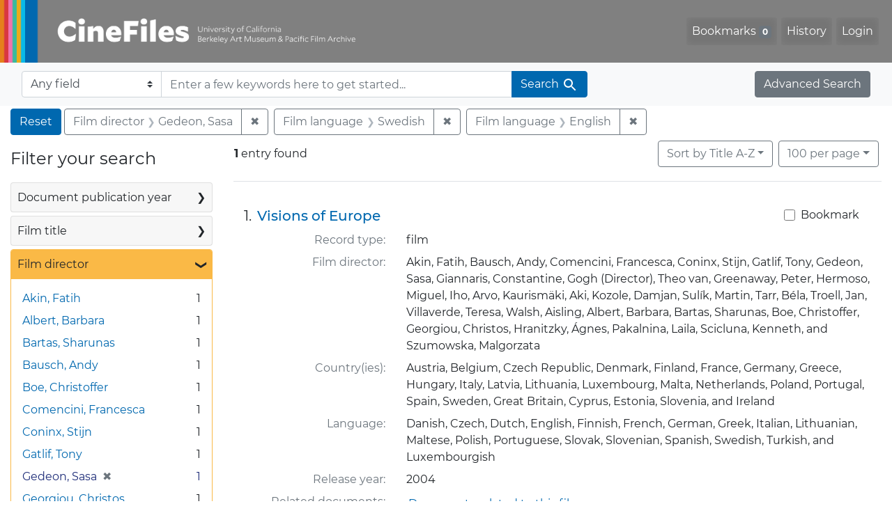

--- FILE ---
content_type: text/html; charset=UTF-8
request_url: https://cinefiles.bampfa.berkeley.edu/?f%5Bfilm_director_ss%5D%5B%5D=Gedeon%2C+Sasa&f%5Bfilm_language_ss%5D%5B%5D=Swedish&f%5Bfilm_language_ss%5D%5B%5D=English&per_page=100
body_size: 1876
content:
<!DOCTYPE html>
<html lang="en">
<head>
    <meta charset="utf-8">
    <meta name="viewport" content="width=device-width, initial-scale=1">
    <title></title>
    <style>
        body {
            font-family: "Arial";
        }
    </style>
    <script type="text/javascript">
    window.awsWafCookieDomainList = [];
    window.gokuProps = {
"key":"AQIDAHjcYu/GjX+QlghicBgQ/7bFaQZ+m5FKCMDnO+vTbNg96AGnsJGnZ+3aiBJ/OvDq3uT9AAAAfjB8BgkqhkiG9w0BBwagbzBtAgEAMGgGCSqGSIb3DQEHATAeBglghkgBZQMEAS4wEQQMxaKLzRMrU29Lf6EdAgEQgDtig2yrir3gPRVdxMqIGGw1Hb741cNKtHbFzZ1HZ4B5AOjsgVtnYORvr/DOeiRwS/PKS6mDt9IeUcsXhQ==",
          "iv":"CgAG4jiUtAAAADGB",
          "context":"mzG4T+FJqlisrRuCQJX7a1N0ho0weRq+1zgRtpZ7IGO4M9uqZG7O36bU7U5P+WIUZDP9kVbuhx6qCTpFkN+9EGeZ67HH21nrEGTsqYglw/wQRelUEAe1+8OP0QcnK/fhaaSDB8iMsrLJi+9PSIkAhWHrI+vygI0AjXda+m5hkxYirGs7sxnbe/P1aUzUumUrF6v4AvknjUkP+3ENwpr76BL+aZAFt5RmXsaZq3a3YHTBu3a16dPk5ZKxcPHEtGvPoT+ObNDqMjNMY4mnWz5cig+RpCY4Wh5MVIj0QpeiEC7KdRrsRr9Mx+jCg1xC+u1IV+FRbQMxdAEij4+FNAXEm14L2zblqEEaEZo7ZsoglRtLNp/e2aqu0Q=="
};
    </script>
    <script src="https://974b475a716f.9203e88a.us-west-2.token.awswaf.com/974b475a716f/17c49ca3d867/797901c5f1ed/challenge.js"></script>
</head>
<body>
    <div id="challenge-container"></div>
    <script type="text/javascript">
        AwsWafIntegration.saveReferrer();
        AwsWafIntegration.checkForceRefresh().then((forceRefresh) => {
            if (forceRefresh) {
                AwsWafIntegration.forceRefreshToken().then(() => {
                    window.location.reload(true);
                });
            } else {
                AwsWafIntegration.getToken().then(() => {
                    window.location.reload(true);
                });
            }
        });
    </script>
    <noscript>
        <h1>JavaScript is disabled</h1>
        In order to continue, we need to verify that you're not a robot.
        This requires JavaScript. Enable JavaScript and then reload the page.
    </noscript>
</body>
</html>

--- FILE ---
content_type: text/html; charset=utf-8
request_url: https://cinefiles.bampfa.berkeley.edu/?f%5Bfilm_director_ss%5D%5B%5D=Gedeon%2C+Sasa&f%5Bfilm_language_ss%5D%5B%5D=Swedish&f%5Bfilm_language_ss%5D%5B%5D=English&per_page=100
body_size: 7919
content:



<!DOCTYPE html>
<html class="no-js" lang="en">
  <head>
    <!-- Google tag (gtag.js) -->
    <!-- CS-9131 -->
    <script async src="https://www.googletagmanager.com/gtag/js?id=G-F36LY096KS"></script>
    <script>
      window.dataLayer = window.dataLayer || [];
      function gtag(){dataLayer.push(arguments);}
      gtag('js', new Date());

      gtag('config', 'G-F36LY096KS');
    </script>

    <!-- HMP-380 -->
    <script async src='https://siteimproveanalytics.com/js/siteanalyze_6294756.js'></script>

    <meta charset="utf-8">
    <meta http-equiv="Content-Type" content="text/html; charset=utf-8">
    <meta name="viewport" content="width=device-width, initial-scale=1, shrink-to-fit=no">

    <!-- Internet Explorer use the highest version available -->
    <meta http-equiv="X-UA-Compatible" content="IE=edge">

    <title>Film director: Gedeon, Sasa / Film language: Swedish and English - CineFiles Search Results</title>
    <link href="https://cinefiles.bampfa.berkeley.edu/catalog/opensearch.xml" title="CineFiles" type="application/opensearchdescription+xml" rel="search" />
    <link rel="icon" type="image/x-icon" href="/assets/favicon-1f0110409ab0fbad9ace613013f97b1a538d058ac625dd929274d5dfd74bc92f.png" />
    <link rel="stylesheet" href="/assets/application-d20ef64e485579514ca28bd1390269d6b0f037c6aa05b5cc5a8bce1180a6c68c.css" media="all" />
    <script src="/assets/application-259ee017fd9a8722ab452651f01d10bf484797daee30149bf2e2b61549316aa7.js"></script>

    <meta name="csrf-param" content="authenticity_token" />
<meta name="csrf-token" content="Wh-UfHKlIIl9tLq4RbVKQ0M03rbL_Q5PfPmpo2n3NO_cP4e3w3CM7kCOF7THfCcIZgakE6Hs5xRuo98FiQ8CSA" />
      <meta name="totalResults" content="1" />
<meta name="startIndex" content="0" />
<meta name="itemsPerPage" content="100" />

  <link rel="alternate" type="application/rss+xml" title="RSS for results" href="/catalog.rss?f%5Bfilm_director_ss%5D%5B%5D=Gedeon%2C+Sasa&amp;f%5Bfilm_language_ss%5D%5B%5D=Swedish&amp;f%5Bfilm_language_ss%5D%5B%5D=English&amp;per_page=100" />
  <link rel="alternate" type="application/atom+xml" title="Atom for results" href="/catalog.atom?f%5Bfilm_director_ss%5D%5B%5D=Gedeon%2C+Sasa&amp;f%5Bfilm_language_ss%5D%5B%5D=Swedish&amp;f%5Bfilm_language_ss%5D%5B%5D=English&amp;per_page=100" />
  <link rel="alternate" type="application/json" title="JSON" href="/catalog.json?f%5Bfilm_director_ss%5D%5B%5D=Gedeon%2C+Sasa&amp;f%5Bfilm_language_ss%5D%5B%5D=Swedish&amp;f%5Bfilm_language_ss%5D%5B%5D=English&amp;per_page=100" />


    <meta name="twitter:card" content="summary_large_image"/>
<meta name="twitter:site" content="@bampfa"/>
  <meta property="og:url"         content="https://cinefiles.bampfa.berkeley.edu/"/>
  <meta property="og:title"       content="CineFiles" />
  <meta property="og:creator" content="UC Berkeley Art Museum and Pacific Film Archive" />
  <meta property="og:description" content="CineFiles is a free online database of film documentation and ephemera" />
  <meta property="og:image"       content="https://cinefiles.bampfa.berkeley.edu/site_image.jpg" />
  <meta property="twitter:image:alt" content="Three frames of film from Bruce Baillie's All My Life"/>



  </head>
  <body class="blacklight-catalog blacklight-catalog-index">
    <nav id="skip-link" role="navigation" aria-label="Skip links">
      <a class="element-invisible element-focusable rounded-bottom py-2 px-3" data-turbolinks="false" href="#search_field">Skip to search</a>
      <a class="element-invisible element-focusable rounded-bottom py-2 px-3" data-turbolinks="false" href="#main-container">Skip to main content</a>
          <a class="element-invisible element-focusable rounded-bottom py-2 px-3" data-turbolinks="false" href="#documents">Skip to first result</a>

    </nav>
    <nav class="navbar navbar-expand-md navbar-dark bg-dark topbar p-0 pr-3" role="navigation">
  <div class="container-fluid p-0">
    <a class="navbar-brand m-0 p-0" href="/" title="CineFiles homepage">
      <img src="/header-cinefiles.png" alt="cinefiles banner logo, with multiple color stripes at left, the word cinefiles, and the phrase university of california berkeley art museum and pacific film archive">
    </a>
    <button class="navbar-toggler" type="button" data-toggle="collapse" data-bs-toggle="collapse" data-target="#user-util-collapse" data-bs-target="#user-util-collapse" aria-controls="user-util-collapse" aria-expanded="false" aria-label="Toggle navigation">
      <span class="navbar-toggler-icon"></span>
    </button>
    <div class="collapse navbar-collapse justify-content-md-end pl-2 pl-md-0" id="user-util-collapse">
      <ul aria-label="main navigation links" class="navbar-nav">
  
    <li class="nav-item"><a id="bookmarks_nav" class="nav-link" href="/bookmarks">
  Bookmarks
<span class="badge badge-secondary bg-secondary" data-role='bookmark-counter'>0</span>
</a></li>

    <li class="nav-item"><a aria-label="Search History" class="nav-link" href="/search_history">History</a>
</li>

    <li class="nav-item">
      <a class="nav-link" href="/users/sign_in">Login</a>
    </li>
</ul>

    </div>
  </div>
</nav>

<div class="navbar navbar-search bg-light mb-1" role="search">
  <div class="container-fluid">
    <form class="search-query-form" action="https://cinefiles.bampfa.berkeley.edu/" accept-charset="UTF-8" method="get">
  <input type="hidden" name="f[film_director_ss][]" value="Gedeon, Sasa" autocomplete="off" />
<input type="hidden" name="f[film_language_ss][]" value="Swedish" autocomplete="off" />
<input type="hidden" name="f[film_language_ss][]" value="English" autocomplete="off" />
<input type="hidden" name="per_page" value="100" autocomplete="off" />
    <label for="search-bar-search_field" class="sr-only visually-hidden">Search in</label>
  <div class="input-group">
    

      <select name="search_field" id="search-bar-search_field" class="custom-select form-select search-field" autocomplete="off"><option value="text">Any field</option>
<option value="doctype_txt">Document type</option>
<option value="source_txt">Document source</option>
<option value="author_txt">Document author</option>
<option value="doclanguage_txt">Document language</option>
<option value="pubdate_txt">Document publication year</option>
<option value="director_txt">Document: director as subject</option>
<option value="title_txt">Document: film title</option>
<option value="country_txt">Document: film country</option>
<option value="filmyear_txt">Document: film year</option>
<option value="filmlanguage_txt">Document: film language</option>
<option value="docnamesubject_txt">Document name subject</option>
<option value="film_id_ss">Film ID</option></select>

    <input type="text" name="q" id="search-bar-q" placeholder="Enter a few keywords here to get started..." class="search-q q form-control rounded-0" autocomplete="on" aria-label="search for keywords" data-autocomplete-enabled="false" />

    <span class="input-group-append">
      
      <button class="btn btn-primary search-btn" type="submit" id="search-bar-search"><span class="submit-search-text">Search</span><span class="blacklight-icons blacklight-icon-search" aria-hidden="true"><?xml version="1.0"?>
<svg width="24" height="24" viewBox="0 0 24 24" role="img">
  <path fill="none" d="M0 0h24v24H0V0z"/>
  <path d="M15.5 14h-.79l-.28-.27C15.41 12.59 16 11.11 16 9.5 16 5.91 13.09 3 9.5 3S3 5.91 3 9.5 5.91 16 9.5 16c1.61 0 3.09-.59 4.23-1.57l.27.28v.79l5 4.99L20.49 19l-4.99-5zm-6 0C7.01 14 5 11.99 5 9.5S7.01 5 9.5 5 14 7.01 14 9.5 11.99 14 9.5 14z"/>
</svg>
</span></button>
    </span>
  </div>
</form>

    <a class="advanced_search btn btn-secondary" href="/advanced?f%5Bfilm_director_ss%5D%5B%5D=Gedeon%2C+Sasa&amp;f%5Bfilm_language_ss%5D%5B%5D=Swedish&amp;f%5Bfilm_language_ss%5D%5B%5D=English&amp;per_page=100">Advanced Search</a>
  </div>
</div>

  <main id="main-container" class="container-fluid" role="main" aria-label="Main content">
      <h1 class="sr-only visually-hidden top-content-title">Search</h1>

      <div id="appliedParams" class="clearfix constraints-container">
      <h2 class="sr-only visually-hidden">Search Constraints</h2>

      <a class="catalog_startOverLink btn btn-primary" aria-label="Reset Search" href="/">Reset</a>

      <span class="constraints-label sr-only visually-hidden">You searched for:</span>
      
<span class="btn-group applied-filter constraint filter filter-film_director_ss">
  <span class="constraint-value btn btn-outline-secondary">
      <span class="filter-name">Film director</span>
      <span class="filter-value">Gedeon, Sasa</span>
  </span>
    <a class="btn btn-outline-secondary remove" href="/?f%5Bfilm_language_ss%5D%5B%5D=Swedish&amp;f%5Bfilm_language_ss%5D%5B%5D=English&amp;per_page=100">
      <span class="remove-icon" aria-hidden="true">✖</span>
      <span class="sr-only visually-hidden">
        Remove constraint Film director: Gedeon, Sasa
      </span>
</a></span>



<span class="btn-group applied-filter constraint filter filter-film_language_ss">
  <span class="constraint-value btn btn-outline-secondary">
      <span class="filter-name">Film language</span>
      <span class="filter-value">Swedish</span>
  </span>
    <a class="btn btn-outline-secondary remove" href="/?f%5Bfilm_director_ss%5D%5B%5D=Gedeon%2C+Sasa&amp;f%5Bfilm_language_ss%5D%5B%5D=English&amp;per_page=100">
      <span class="remove-icon" aria-hidden="true">✖</span>
      <span class="sr-only visually-hidden">
        Remove constraint Film language: Swedish
      </span>
</a></span>



<span class="btn-group applied-filter constraint filter filter-film_language_ss">
  <span class="constraint-value btn btn-outline-secondary">
      <span class="filter-name">Film language</span>
      <span class="filter-value">English</span>
  </span>
    <a class="btn btn-outline-secondary remove" href="/?f%5Bfilm_director_ss%5D%5B%5D=Gedeon%2C+Sasa&amp;f%5Bfilm_language_ss%5D%5B%5D=Swedish&amp;per_page=100">
      <span class="remove-icon" aria-hidden="true">✖</span>
      <span class="sr-only visually-hidden">
        Remove constraint Film language: English
      </span>
</a></span>


    </div>



    <div class="row">
  <div class="col-md-12">
    <div id="main-flashes">
      <div class="flash_messages">
    
    
    
    
</div>

    </div>
  </div>
</div>


    <div class="row">
          <section id="content" class="col-lg-9 order-last" aria-label="search results">
      
  





<div id="sortAndPerPage" class="sort-pagination d-md-flex justify-content-between" role="navigation" aria-label="Results">
  <section class="pagination">
      <div class="page-links">
      <span class="page-entries">
        <strong>1</strong> entry found
      </span>
    </div>

</section>

  <div class="search-widgets">
          <div id="sort-dropdown" class="btn-group sort-dropdown">
  <button name="button" type="submit" class="btn btn-outline-secondary dropdown-toggle" aria-expanded="false" data-toggle="dropdown" data-bs-toggle="dropdown">Sort<span class="d-none d-sm-inline"> by Title A-Z</span><span class="caret"></span></button>

  <div class="dropdown-menu" role="menu">
      <a class="dropdown-item active" role="menuitem" aria-current="page" href="/?f%5Bfilm_director_ss%5D%5B%5D=Gedeon%2C+Sasa&amp;f%5Bfilm_language_ss%5D%5B%5D=Swedish&amp;f%5Bfilm_language_ss%5D%5B%5D=English&amp;per_page=100&amp;sort=common_title_ss+asc">Title A-Z</a>
      <a class="dropdown-item " role="menuitem" href="/?f%5Bfilm_director_ss%5D%5B%5D=Gedeon%2C+Sasa&amp;f%5Bfilm_language_ss%5D%5B%5D=Swedish&amp;f%5Bfilm_language_ss%5D%5B%5D=English&amp;per_page=100&amp;sort=common_title_ss+desc">Title Z-A</a>
      <a class="dropdown-item " role="menuitem" href="/?f%5Bfilm_director_ss%5D%5B%5D=Gedeon%2C+Sasa&amp;f%5Bfilm_language_ss%5D%5B%5D=Swedish&amp;f%5Bfilm_language_ss%5D%5B%5D=English&amp;per_page=100&amp;sort=pubdatescalar_s+asc">Document publication date</a>
      <a class="dropdown-item " role="menuitem" href="/?f%5Bfilm_director_ss%5D%5B%5D=Gedeon%2C+Sasa&amp;f%5Bfilm_language_ss%5D%5B%5D=Swedish&amp;f%5Bfilm_language_ss%5D%5B%5D=English&amp;per_page=100&amp;sort=film_year_ss+asc">Film release date</a>
  </div>
</div>



          <span class="sr-only visually-hidden">Number of results to display per page</span>
  <div id="per_page-dropdown" class="btn-group per_page-dropdown">
  <button name="button" type="submit" class="btn btn-outline-secondary dropdown-toggle" aria-expanded="false" data-toggle="dropdown" data-bs-toggle="dropdown">100<span class="sr-only visually-hidden"> per page</span><span class="d-none d-sm-inline"> per page</span><span class="caret"></span></button>

  <div class="dropdown-menu" role="menu">
      <a class="dropdown-item " role="menuitem" href="/?f%5Bfilm_director_ss%5D%5B%5D=Gedeon%2C+Sasa&amp;f%5Bfilm_language_ss%5D%5B%5D=Swedish&amp;f%5Bfilm_language_ss%5D%5B%5D=English&amp;per_page=10">10<span class="sr-only visually-hidden"> per page</span></a>
      <a class="dropdown-item " role="menuitem" href="/?f%5Bfilm_director_ss%5D%5B%5D=Gedeon%2C+Sasa&amp;f%5Bfilm_language_ss%5D%5B%5D=Swedish&amp;f%5Bfilm_language_ss%5D%5B%5D=English&amp;per_page=20">20<span class="sr-only visually-hidden"> per page</span></a>
      <a class="dropdown-item " role="menuitem" href="/?f%5Bfilm_director_ss%5D%5B%5D=Gedeon%2C+Sasa&amp;f%5Bfilm_language_ss%5D%5B%5D=Swedish&amp;f%5Bfilm_language_ss%5D%5B%5D=English&amp;per_page=50">50<span class="sr-only visually-hidden"> per page</span></a>
      <a class="dropdown-item active" role="menuitem" aria-current="page" href="/?f%5Bfilm_director_ss%5D%5B%5D=Gedeon%2C+Sasa&amp;f%5Bfilm_language_ss%5D%5B%5D=Swedish&amp;f%5Bfilm_language_ss%5D%5B%5D=English&amp;per_page=100">100<span class="sr-only visually-hidden"> per page</span></a>
  </div>
</div>


        

</div>
</div>


<h2 class="sr-only visually-hidden">Search Results</h2>

  <div id="documents" class="documents-list" tabindex="-1">
  <article data-document-id="pfafilm31716" data-document-counter="1" itemscope="itemscope" itemtype="http://schema.org/Thing" class="document document-position-1">
  
        <div class="documentHeader row">

  <h3 class="index_title document-title-heading col-sm-9 col-lg-10">
      <span class="document-counter">
        1. 
      </span>
    <a data-context-href="/catalog/pfafilm31716/track?counter=1&amp;document_id=pfafilm31716&amp;per_page=100&amp;search_id=129805744" href="/catalog/pfafilm31716">Visions of Europe</a>
  </h3>

      <div class="index-document-functions col-sm-3 col-lg-2">
        <form class="bookmark-toggle" data-doc-id="pfafilm31716" data-present="In Bookmarks&lt;span class=&quot;sr-only&quot;&gt;: film titled Visions of Europe. Search result 1&lt;/span&gt;" data-absent="Bookmark &lt;span class=&quot;sr-only&quot;&gt;film titled Visions of Europe. Search result 1&lt;/span&gt;" data-inprogress="Saving..." action="/bookmarks/pfafilm31716" accept-charset="UTF-8" method="post"><input type="hidden" name="_method" value="put" autocomplete="off" /><input type="hidden" name="authenticity_token" value="xGZlkJfCI8Pqqo6PTUJgEHFlJSRh_mFC4gYe09Fedt-g4zDljNTH3OkecdJrAjp5ERoSC5R_zZjkKqD4bIk1Bg" autocomplete="off" />
  <input type="submit" name="commit" value="Bookmark" id="bookmark_toggle_pfafilm31716" class="bookmark-add btn btn-outline-secondary" data-disable-with="Bookmark" />
</form>


</div>

</div>


<dl class="document-metadata dl-invert row">
    <dt class="blacklight-common_doctype_s col-md-3">    Record type:
</dt>
  <dd class="col-md-9 blacklight-common_doctype_s">    film
</dd>

    <dt class="blacklight-film_director_ss col-md-3">    Film director:
</dt>
  <dd class="col-md-9 blacklight-film_director_ss">    Akin, Fatih, Bausch, Andy, Comencini, Francesca, Coninx, Stijn, Gatlif, Tony, Gedeon, Sasa, Giannaris, Constantine, Gogh (Director), Theo van, Greenaway, Peter, Hermoso, Miguel, Iho, Arvo, Kaurismäki, Aki, Kozole, Damjan, Sulík, Martin, Tarr, Béla, Troell, Jan, Villaverde, Teresa, Walsh, Aisling, Albert, Barbara, Bartas, Sharunas, Boe, Christoffer, Georgiou, Christos, Hranitzky, Ágnes, Pakalnina, Laila, Scicluna, Kenneth, and Szumowska, Malgorzata
</dd>

    <dt class="blacklight-film_country_ss col-md-3">    Country(ies):
</dt>
  <dd class="col-md-9 blacklight-film_country_ss">    Austria, Belgium, Czech Republic, Denmark, Finland, France, Germany, Greece, Hungary, Italy, Latvia, Lithuania, Luxembourg, Malta, Netherlands, Poland, Portugal, Spain, Sweden, Great Britain, Cyprus, Estonia, Slovenia, and Ireland
</dd>

    <dt class="blacklight-film_language_ss col-md-3">    Language:
</dt>
  <dd class="col-md-9 blacklight-film_language_ss">    Danish, Czech, Dutch, English, Finnish, French, German, Greek, Italian, Lithuanian, Maltese, Polish, Portuguese, Slovak, Slovenian, Spanish, Swedish, Turkish, and Luxembourgish
</dd>

    <dt class="blacklight-film_year_ss col-md-3">    Release year:
</dt>
  <dd class="col-md-9 blacklight-film_year_ss">    2004
</dd>

    <dt class="blacklight-film_link_ss col-md-3">    Related documents:
</dt>
  <dd class="col-md-9 blacklight-film_link_ss">    <div><a href="/?q=pfafilm31716&amp;search_field=film_id_ss" style="padding: 3px;" class="hrefclass" aria-label="Documents related to the film &quot;Visions of Europe&quot;, 2004">Documents related to this film</a></div>
</dd>

</dl>



  
</article>
</div>





    </section>

    <section id="sidebar" class="page-sidebar col-lg-3 order-first" aria-label="limit your search">
          <div id="facets" class="facets sidenav facets-toggleable-md">
  <div class="facets-header">
    <h2 class="facets-heading">Filter your search</h2>

    <button class="navbar-toggler navbar-toggler-right" type="button" data-toggle="collapse" data-target="#facet-panel-collapse" data-bs-toggle="collapse" data-bs-target="#facet-panel-collapse" aria-controls="facet-panel-collapse" aria-expanded="false" aria-label="Toggle facets">
      <span class="navbar-toggler-icon"></span>
</button>  </div>

  <div id="facet-panel-collapse" class="facets-collapse collapse">
      <div class="card facet-limit blacklight-pubdate_i ">
  <h3 class="card-header p-0 facet-field-heading" id="facet-pubdate_i-header">
    <button
      type="button"
      class="btn w-100 d-block btn-block p-2 text-start text-left collapse-toggle collapsed"
      data-toggle="collapse"
      data-bs-toggle="collapse"
      data-target="#facet-pubdate_i"
      data-bs-target="#facet-pubdate_i"
      aria-expanded="false"
    >
          Document publication year

      <span aria-hidden="true">❯</span>
    </button>
  </h3>
  <div
    id="facet-pubdate_i"
    aria-labelledby="facet-pubdate_i-header"
    class="panel-collapse facet-content collapse "
    role="region"
  >
    <div class="card-body">
          <div class="limit_content range_limit pubdate_i-config blrl-plot-config">

      <!-- no results profile if missing is selected -->
        <!-- you can hide this if you want, but it has to be on page if you want
             JS slider and calculated facets to show up, JS sniffs it. -->
        <div class="profile">
        </div>

        <form class="range_limit subsection form-inline range_pubdate_i d-flex justify-content-center" action="https://cinefiles.bampfa.berkeley.edu/" accept-charset="UTF-8" method="get">
  <input type="hidden" name="f[film_director_ss][]" value="Gedeon, Sasa" autocomplete="off" />
<input type="hidden" name="f[film_language_ss][]" value="Swedish" autocomplete="off" />
<input type="hidden" name="f[film_language_ss][]" value="English" autocomplete="off" />
<input type="hidden" name="per_page" value="100" autocomplete="off" />

  <div class="input-group input-group-sm mb-3 flex-nowrap range-limit-input-group">
    <input type="number" name="range[pubdate_i][begin]" id="range-pubdate_i-begin" class="form-control text-center range_begin" /><label class="sr-only visually-hidden" for="range-pubdate_i-begin">Document publication year range begin</label>
    <input type="number" name="range[pubdate_i][end]" id="range-pubdate_i-end" class="form-control text-center range_end" /><label class="sr-only visually-hidden" for="range-pubdate_i-end">Document publication year range end</label>
    <div class="input-group-append">
      <input type="submit" value="Apply" class="submit btn btn-secondary" aria-label="Apply Document publication year range limits" data-disable-with="Apply" />
    </div>
  </div>
</form>

        <div class="more_facets"><a data-blacklight-modal="trigger" href="/catalog/facet/pubdate_i?f%5Bfilm_director_ss%5D%5B%5D=Gedeon%2C+Sasa&amp;f%5Bfilm_language_ss%5D%5B%5D=Swedish&amp;f%5Bfilm_language_ss%5D%5B%5D=English&amp;per_page=100">View larger <span aria-hidden="true">&raquo;</span><span class="sr-only">Document publication year</span></a></div>

          <ul class="facet-values list-unstyled missing subsection">
  <li><span class="facet-label"><a class="facet-select" rel="nofollow" href="/?f%5Bfilm_director_ss%5D%5B%5D=Gedeon%2C+Sasa&amp;f%5Bfilm_language_ss%5D%5B%5D=Swedish&amp;f%5Bfilm_language_ss%5D%5B%5D=English&amp;per_page=100&amp;range%5B-pubdate_i%5D%5B%5D=%5B%2A+TO+%2A%5D">[Missing]</a></span><span class="facet-count">1<span class="sr-only"> objects</span></span></li>
</ul>

    </div>


    </div>
  </div>
</div>

<div class="card facet-limit blacklight-film_title_ss ">
  <h3 class="card-header p-0 facet-field-heading" id="facet-film_title_ss-header">
    <button
      type="button"
      class="btn w-100 d-block btn-block p-2 text-start text-left collapse-toggle collapsed"
      data-toggle="collapse"
      data-bs-toggle="collapse"
      data-target="#facet-film_title_ss"
      data-bs-target="#facet-film_title_ss"
      aria-expanded="false"
    >
          Film title

      <span aria-hidden="true">❯</span>
    </button>
  </h3>
  <div
    id="facet-film_title_ss"
    aria-labelledby="facet-film_title_ss-header"
    class="panel-collapse facet-content collapse "
    role="region"
  >
    <div class="card-body">
              
    <ul aria-label="Film title options" class="facet-values list-unstyled">
      <li><span class="facet-label"><a class="facet-select" rel="nofollow" href="/?f%5Bfilm_director_ss%5D%5B%5D=Gedeon%2C+Sasa&amp;f%5Bfilm_language_ss%5D%5B%5D=Swedish&amp;f%5Bfilm_language_ss%5D%5B%5D=English&amp;f%5Bfilm_title_ss%5D%5B%5D=Visions+of+Europe&amp;per_page=100">Visions of Europe</a></span><span class="facet-count">1<span class="sr-only"> objects</span></span></li>
    </ul>




    </div>
  </div>
</div>

<div class="card facet-limit blacklight-film_director_ss facet-limit-active">
  <h3 class="card-header p-0 facet-field-heading" id="facet-film_director_ss-header">
    <button
      type="button"
      class="btn w-100 d-block btn-block p-2 text-start text-left collapse-toggle "
      data-toggle="collapse"
      data-bs-toggle="collapse"
      data-target="#facet-film_director_ss"
      data-bs-target="#facet-film_director_ss"
      aria-expanded="true"
    >
          Film director

      <span aria-hidden="true">❯</span>
    </button>
  </h3>
  <div
    id="facet-film_director_ss"
    aria-labelledby="facet-film_director_ss-header"
    class="panel-collapse facet-content collapse show"
    role="region"
  >
    <div class="card-body">
              
    <ul aria-label="Film director options" class="facet-values list-unstyled">
      <li><span class="facet-label"><a class="facet-select" rel="nofollow" href="/?f%5Bfilm_director_ss%5D%5B%5D=Gedeon%2C+Sasa&amp;f%5Bfilm_director_ss%5D%5B%5D=Akin%2C+Fatih&amp;f%5Bfilm_language_ss%5D%5B%5D=Swedish&amp;f%5Bfilm_language_ss%5D%5B%5D=English&amp;per_page=100">Akin, Fatih</a></span><span class="facet-count">1<span class="sr-only"> objects</span></span></li><li><span class="facet-label"><a class="facet-select" rel="nofollow" href="/?f%5Bfilm_director_ss%5D%5B%5D=Gedeon%2C+Sasa&amp;f%5Bfilm_director_ss%5D%5B%5D=Albert%2C+Barbara&amp;f%5Bfilm_language_ss%5D%5B%5D=Swedish&amp;f%5Bfilm_language_ss%5D%5B%5D=English&amp;per_page=100">Albert, Barbara</a></span><span class="facet-count">1<span class="sr-only"> objects</span></span></li><li><span class="facet-label"><a class="facet-select" rel="nofollow" href="/?f%5Bfilm_director_ss%5D%5B%5D=Gedeon%2C+Sasa&amp;f%5Bfilm_director_ss%5D%5B%5D=Bartas%2C+Sharunas&amp;f%5Bfilm_language_ss%5D%5B%5D=Swedish&amp;f%5Bfilm_language_ss%5D%5B%5D=English&amp;per_page=100">Bartas, Sharunas</a></span><span class="facet-count">1<span class="sr-only"> objects</span></span></li><li><span class="facet-label"><a class="facet-select" rel="nofollow" href="/?f%5Bfilm_director_ss%5D%5B%5D=Gedeon%2C+Sasa&amp;f%5Bfilm_director_ss%5D%5B%5D=Bausch%2C+Andy&amp;f%5Bfilm_language_ss%5D%5B%5D=Swedish&amp;f%5Bfilm_language_ss%5D%5B%5D=English&amp;per_page=100">Bausch, Andy</a></span><span class="facet-count">1<span class="sr-only"> objects</span></span></li><li><span class="facet-label"><a class="facet-select" rel="nofollow" href="/?f%5Bfilm_director_ss%5D%5B%5D=Gedeon%2C+Sasa&amp;f%5Bfilm_director_ss%5D%5B%5D=Boe%2C+Christoffer&amp;f%5Bfilm_language_ss%5D%5B%5D=Swedish&amp;f%5Bfilm_language_ss%5D%5B%5D=English&amp;per_page=100">Boe, Christoffer</a></span><span class="facet-count">1<span class="sr-only"> objects</span></span></li><li><span class="facet-label"><a class="facet-select" rel="nofollow" href="/?f%5Bfilm_director_ss%5D%5B%5D=Gedeon%2C+Sasa&amp;f%5Bfilm_director_ss%5D%5B%5D=Comencini%2C+Francesca&amp;f%5Bfilm_language_ss%5D%5B%5D=Swedish&amp;f%5Bfilm_language_ss%5D%5B%5D=English&amp;per_page=100">Comencini, Francesca</a></span><span class="facet-count">1<span class="sr-only"> objects</span></span></li><li><span class="facet-label"><a class="facet-select" rel="nofollow" href="/?f%5Bfilm_director_ss%5D%5B%5D=Gedeon%2C+Sasa&amp;f%5Bfilm_director_ss%5D%5B%5D=Coninx%2C+Stijn&amp;f%5Bfilm_language_ss%5D%5B%5D=Swedish&amp;f%5Bfilm_language_ss%5D%5B%5D=English&amp;per_page=100">Coninx, Stijn</a></span><span class="facet-count">1<span class="sr-only"> objects</span></span></li><li><span class="facet-label"><a class="facet-select" rel="nofollow" href="/?f%5Bfilm_director_ss%5D%5B%5D=Gedeon%2C+Sasa&amp;f%5Bfilm_director_ss%5D%5B%5D=Gatlif%2C+Tony&amp;f%5Bfilm_language_ss%5D%5B%5D=Swedish&amp;f%5Bfilm_language_ss%5D%5B%5D=English&amp;per_page=100">Gatlif, Tony</a></span><span class="facet-count">1<span class="sr-only"> objects</span></span></li><li><span class="facet-label"><span class="selected">Gedeon, Sasa</span><a class="remove" rel="nofollow" href="/?f%5Bfilm_language_ss%5D%5B%5D=Swedish&amp;f%5Bfilm_language_ss%5D%5B%5D=English&amp;per_page=100"><span class="remove-icon" aria-hidden="true">✖</span><span class="sr-only visually-hidden">Remove constraint Film director: Gedeon, Sasa</span></a></span><span class="selected facet-count">1<span class="sr-only"> objects</span></span></li><li><span class="facet-label"><a class="facet-select" rel="nofollow" href="/?f%5Bfilm_director_ss%5D%5B%5D=Gedeon%2C+Sasa&amp;f%5Bfilm_director_ss%5D%5B%5D=Georgiou%2C+Christos&amp;f%5Bfilm_language_ss%5D%5B%5D=Swedish&amp;f%5Bfilm_language_ss%5D%5B%5D=English&amp;per_page=100">Georgiou, Christos</a></span><span class="facet-count">1<span class="sr-only"> objects</span></span></li>
    </ul>
      <div class="more_facets">
        <a data-blacklight-modal="trigger" href="/catalog/facet/film_director_ss?f%5Bfilm_director_ss%5D%5B%5D=Gedeon%2C+Sasa&amp;f%5Bfilm_language_ss%5D%5B%5D=Swedish&amp;f%5Bfilm_language_ss%5D%5B%5D=English&amp;per_page=100">more <span class="sr-only visually-hidden">Film director</span> »</a>
      </div>




    </div>
  </div>
</div>

<div class="card facet-limit blacklight-film_year_i ">
  <h3 class="card-header p-0 facet-field-heading" id="facet-film_year_i-header">
    <button
      type="button"
      class="btn w-100 d-block btn-block p-2 text-start text-left collapse-toggle collapsed"
      data-toggle="collapse"
      data-bs-toggle="collapse"
      data-target="#facet-film_year_i"
      data-bs-target="#facet-film_year_i"
      aria-expanded="false"
    >
          Film release year

      <span aria-hidden="true">❯</span>
    </button>
  </h3>
  <div
    id="facet-film_year_i"
    aria-labelledby="facet-film_year_i-header"
    class="panel-collapse facet-content collapse "
    role="region"
  >
    <div class="card-body">
          <div class="limit_content range_limit film_year_i-config blrl-plot-config">

      <!-- no results profile if missing is selected -->
        <!-- you can hide this if you want, but it has to be on page if you want
             JS slider and calculated facets to show up, JS sniffs it. -->
        <div class="profile">

              <div class="distribution subsection chart_js">
                <!-- if  we already fetched segments from solr, display them
                     here. Otherwise, display a link to fetch them, which JS
                     will AJAX fetch.  -->
                  <a class="load_distribution" href="https://cinefiles.bampfa.berkeley.edu/catalog/range_limit?f%5Bfilm_director_ss%5D%5B%5D=Gedeon%2C+Sasa&amp;f%5Bfilm_language_ss%5D%5B%5D=Swedish&amp;f%5Bfilm_language_ss%5D%5B%5D=English&amp;per_page=100&amp;range_end=2004&amp;range_field=film_year_i&amp;range_start=2004">View distribution</a>
              </div>
            <p class="range subsection slider_js">
              Current results range from <span class="min">2004</span> to <span class="max">2004</span>
            </p>
        </div>

        <form class="range_limit subsection form-inline range_film_year_i d-flex justify-content-center" action="https://cinefiles.bampfa.berkeley.edu/" accept-charset="UTF-8" method="get">
  <input type="hidden" name="f[film_director_ss][]" value="Gedeon, Sasa" autocomplete="off" />
<input type="hidden" name="f[film_language_ss][]" value="Swedish" autocomplete="off" />
<input type="hidden" name="f[film_language_ss][]" value="English" autocomplete="off" />
<input type="hidden" name="per_page" value="100" autocomplete="off" />

  <div class="input-group input-group-sm mb-3 flex-nowrap range-limit-input-group">
    <input type="number" name="range[film_year_i][begin]" id="range-film_year_i-begin" class="form-control text-center range_begin" /><label class="sr-only visually-hidden" for="range-film_year_i-begin">Film release year range begin</label>
    <input type="number" name="range[film_year_i][end]" id="range-film_year_i-end" class="form-control text-center range_end" /><label class="sr-only visually-hidden" for="range-film_year_i-end">Film release year range end</label>
    <div class="input-group-append">
      <input type="submit" value="Apply" class="submit btn btn-secondary" aria-label="Apply Film release year range limits" data-disable-with="Apply" />
    </div>
  </div>
</form>

        <div class="more_facets"><a data-blacklight-modal="trigger" href="/catalog/facet/film_year_i?f%5Bfilm_director_ss%5D%5B%5D=Gedeon%2C+Sasa&amp;f%5Bfilm_language_ss%5D%5B%5D=Swedish&amp;f%5Bfilm_language_ss%5D%5B%5D=English&amp;per_page=100">View larger <span aria-hidden="true">&raquo;</span><span class="sr-only">Film release year</span></a></div>

    </div>


    </div>
  </div>
</div>

<div class="card facet-limit blacklight-film_country_ss ">
  <h3 class="card-header p-0 facet-field-heading" id="facet-film_country_ss-header">
    <button
      type="button"
      class="btn w-100 d-block btn-block p-2 text-start text-left collapse-toggle collapsed"
      data-toggle="collapse"
      data-bs-toggle="collapse"
      data-target="#facet-film_country_ss"
      data-bs-target="#facet-film_country_ss"
      aria-expanded="false"
    >
          Film country

      <span aria-hidden="true">❯</span>
    </button>
  </h3>
  <div
    id="facet-film_country_ss"
    aria-labelledby="facet-film_country_ss-header"
    class="panel-collapse facet-content collapse "
    role="region"
  >
    <div class="card-body">
              
    <ul aria-label="Film country options" class="facet-values list-unstyled">
      <li><span class="facet-label"><a class="facet-select" rel="nofollow" href="/?f%5Bfilm_country_ss%5D%5B%5D=Austria&amp;f%5Bfilm_director_ss%5D%5B%5D=Gedeon%2C+Sasa&amp;f%5Bfilm_language_ss%5D%5B%5D=Swedish&amp;f%5Bfilm_language_ss%5D%5B%5D=English&amp;per_page=100">Austria</a></span><span class="facet-count">1<span class="sr-only"> objects</span></span></li><li><span class="facet-label"><a class="facet-select" rel="nofollow" href="/?f%5Bfilm_country_ss%5D%5B%5D=Belgium&amp;f%5Bfilm_director_ss%5D%5B%5D=Gedeon%2C+Sasa&amp;f%5Bfilm_language_ss%5D%5B%5D=Swedish&amp;f%5Bfilm_language_ss%5D%5B%5D=English&amp;per_page=100">Belgium</a></span><span class="facet-count">1<span class="sr-only"> objects</span></span></li><li><span class="facet-label"><a class="facet-select" rel="nofollow" href="/?f%5Bfilm_country_ss%5D%5B%5D=Cyprus&amp;f%5Bfilm_director_ss%5D%5B%5D=Gedeon%2C+Sasa&amp;f%5Bfilm_language_ss%5D%5B%5D=Swedish&amp;f%5Bfilm_language_ss%5D%5B%5D=English&amp;per_page=100">Cyprus</a></span><span class="facet-count">1<span class="sr-only"> objects</span></span></li><li><span class="facet-label"><a class="facet-select" rel="nofollow" href="/?f%5Bfilm_country_ss%5D%5B%5D=Czech+Republic&amp;f%5Bfilm_director_ss%5D%5B%5D=Gedeon%2C+Sasa&amp;f%5Bfilm_language_ss%5D%5B%5D=Swedish&amp;f%5Bfilm_language_ss%5D%5B%5D=English&amp;per_page=100">Czech Republic</a></span><span class="facet-count">1<span class="sr-only"> objects</span></span></li><li><span class="facet-label"><a class="facet-select" rel="nofollow" href="/?f%5Bfilm_country_ss%5D%5B%5D=Denmark&amp;f%5Bfilm_director_ss%5D%5B%5D=Gedeon%2C+Sasa&amp;f%5Bfilm_language_ss%5D%5B%5D=Swedish&amp;f%5Bfilm_language_ss%5D%5B%5D=English&amp;per_page=100">Denmark</a></span><span class="facet-count">1<span class="sr-only"> objects</span></span></li><li><span class="facet-label"><a class="facet-select" rel="nofollow" href="/?f%5Bfilm_country_ss%5D%5B%5D=Estonia&amp;f%5Bfilm_director_ss%5D%5B%5D=Gedeon%2C+Sasa&amp;f%5Bfilm_language_ss%5D%5B%5D=Swedish&amp;f%5Bfilm_language_ss%5D%5B%5D=English&amp;per_page=100">Estonia</a></span><span class="facet-count">1<span class="sr-only"> objects</span></span></li><li><span class="facet-label"><a class="facet-select" rel="nofollow" href="/?f%5Bfilm_country_ss%5D%5B%5D=Finland&amp;f%5Bfilm_director_ss%5D%5B%5D=Gedeon%2C+Sasa&amp;f%5Bfilm_language_ss%5D%5B%5D=Swedish&amp;f%5Bfilm_language_ss%5D%5B%5D=English&amp;per_page=100">Finland</a></span><span class="facet-count">1<span class="sr-only"> objects</span></span></li><li><span class="facet-label"><a class="facet-select" rel="nofollow" href="/?f%5Bfilm_country_ss%5D%5B%5D=France&amp;f%5Bfilm_director_ss%5D%5B%5D=Gedeon%2C+Sasa&amp;f%5Bfilm_language_ss%5D%5B%5D=Swedish&amp;f%5Bfilm_language_ss%5D%5B%5D=English&amp;per_page=100">France</a></span><span class="facet-count">1<span class="sr-only"> objects</span></span></li><li><span class="facet-label"><a class="facet-select" rel="nofollow" href="/?f%5Bfilm_country_ss%5D%5B%5D=Germany&amp;f%5Bfilm_director_ss%5D%5B%5D=Gedeon%2C+Sasa&amp;f%5Bfilm_language_ss%5D%5B%5D=Swedish&amp;f%5Bfilm_language_ss%5D%5B%5D=English&amp;per_page=100">Germany</a></span><span class="facet-count">1<span class="sr-only"> objects</span></span></li><li><span class="facet-label"><a class="facet-select" rel="nofollow" href="/?f%5Bfilm_country_ss%5D%5B%5D=Great+Britain&amp;f%5Bfilm_director_ss%5D%5B%5D=Gedeon%2C+Sasa&amp;f%5Bfilm_language_ss%5D%5B%5D=Swedish&amp;f%5Bfilm_language_ss%5D%5B%5D=English&amp;per_page=100">Great Britain</a></span><span class="facet-count">1<span class="sr-only"> objects</span></span></li>
    </ul>
      <div class="more_facets">
        <a data-blacklight-modal="trigger" href="/catalog/facet/film_country_ss?f%5Bfilm_director_ss%5D%5B%5D=Gedeon%2C+Sasa&amp;f%5Bfilm_language_ss%5D%5B%5D=Swedish&amp;f%5Bfilm_language_ss%5D%5B%5D=English&amp;per_page=100">more <span class="sr-only visually-hidden">Film country</span> »</a>
      </div>




    </div>
  </div>
</div>

<div class="card facet-limit blacklight-film_language_ss facet-limit-active">
  <h3 class="card-header p-0 facet-field-heading" id="facet-film_language_ss-header">
    <button
      type="button"
      class="btn w-100 d-block btn-block p-2 text-start text-left collapse-toggle "
      data-toggle="collapse"
      data-bs-toggle="collapse"
      data-target="#facet-film_language_ss"
      data-bs-target="#facet-film_language_ss"
      aria-expanded="true"
    >
          Film language

      <span aria-hidden="true">❯</span>
    </button>
  </h3>
  <div
    id="facet-film_language_ss"
    aria-labelledby="facet-film_language_ss-header"
    class="panel-collapse facet-content collapse show"
    role="region"
  >
    <div class="card-body">
              
    <ul aria-label="Film language options" class="facet-values list-unstyled">
      <li><span class="facet-label"><a class="facet-select" rel="nofollow" href="/?f%5Bfilm_director_ss%5D%5B%5D=Gedeon%2C+Sasa&amp;f%5Bfilm_language_ss%5D%5B%5D=Swedish&amp;f%5Bfilm_language_ss%5D%5B%5D=English&amp;f%5Bfilm_language_ss%5D%5B%5D=Czech&amp;per_page=100">Czech</a></span><span class="facet-count">1<span class="sr-only"> objects</span></span></li><li><span class="facet-label"><a class="facet-select" rel="nofollow" href="/?f%5Bfilm_director_ss%5D%5B%5D=Gedeon%2C+Sasa&amp;f%5Bfilm_language_ss%5D%5B%5D=Swedish&amp;f%5Bfilm_language_ss%5D%5B%5D=English&amp;f%5Bfilm_language_ss%5D%5B%5D=Danish&amp;per_page=100">Danish</a></span><span class="facet-count">1<span class="sr-only"> objects</span></span></li><li><span class="facet-label"><a class="facet-select" rel="nofollow" href="/?f%5Bfilm_director_ss%5D%5B%5D=Gedeon%2C+Sasa&amp;f%5Bfilm_language_ss%5D%5B%5D=Swedish&amp;f%5Bfilm_language_ss%5D%5B%5D=English&amp;f%5Bfilm_language_ss%5D%5B%5D=Dutch&amp;per_page=100">Dutch</a></span><span class="facet-count">1<span class="sr-only"> objects</span></span></li><li><span class="facet-label"><span class="selected">English</span><a class="remove" rel="nofollow" href="/?f%5Bfilm_director_ss%5D%5B%5D=Gedeon%2C+Sasa&amp;f%5Bfilm_language_ss%5D%5B%5D=Swedish&amp;per_page=100"><span class="remove-icon" aria-hidden="true">✖</span><span class="sr-only visually-hidden">Remove constraint Film language: English</span></a></span><span class="selected facet-count">1<span class="sr-only"> objects</span></span></li><li><span class="facet-label"><a class="facet-select" rel="nofollow" href="/?f%5Bfilm_director_ss%5D%5B%5D=Gedeon%2C+Sasa&amp;f%5Bfilm_language_ss%5D%5B%5D=Swedish&amp;f%5Bfilm_language_ss%5D%5B%5D=English&amp;f%5Bfilm_language_ss%5D%5B%5D=Finnish&amp;per_page=100">Finnish</a></span><span class="facet-count">1<span class="sr-only"> objects</span></span></li><li><span class="facet-label"><a class="facet-select" rel="nofollow" href="/?f%5Bfilm_director_ss%5D%5B%5D=Gedeon%2C+Sasa&amp;f%5Bfilm_language_ss%5D%5B%5D=Swedish&amp;f%5Bfilm_language_ss%5D%5B%5D=English&amp;f%5Bfilm_language_ss%5D%5B%5D=French&amp;per_page=100">French</a></span><span class="facet-count">1<span class="sr-only"> objects</span></span></li><li><span class="facet-label"><a class="facet-select" rel="nofollow" href="/?f%5Bfilm_director_ss%5D%5B%5D=Gedeon%2C+Sasa&amp;f%5Bfilm_language_ss%5D%5B%5D=Swedish&amp;f%5Bfilm_language_ss%5D%5B%5D=English&amp;f%5Bfilm_language_ss%5D%5B%5D=German&amp;per_page=100">German</a></span><span class="facet-count">1<span class="sr-only"> objects</span></span></li><li><span class="facet-label"><a class="facet-select" rel="nofollow" href="/?f%5Bfilm_director_ss%5D%5B%5D=Gedeon%2C+Sasa&amp;f%5Bfilm_language_ss%5D%5B%5D=Swedish&amp;f%5Bfilm_language_ss%5D%5B%5D=English&amp;f%5Bfilm_language_ss%5D%5B%5D=Greek&amp;per_page=100">Greek</a></span><span class="facet-count">1<span class="sr-only"> objects</span></span></li><li><span class="facet-label"><a class="facet-select" rel="nofollow" href="/?f%5Bfilm_director_ss%5D%5B%5D=Gedeon%2C+Sasa&amp;f%5Bfilm_language_ss%5D%5B%5D=Swedish&amp;f%5Bfilm_language_ss%5D%5B%5D=English&amp;f%5Bfilm_language_ss%5D%5B%5D=Italian&amp;per_page=100">Italian</a></span><span class="facet-count">1<span class="sr-only"> objects</span></span></li><li><span class="facet-label"><a class="facet-select" rel="nofollow" href="/?f%5Bfilm_director_ss%5D%5B%5D=Gedeon%2C+Sasa&amp;f%5Bfilm_language_ss%5D%5B%5D=Swedish&amp;f%5Bfilm_language_ss%5D%5B%5D=English&amp;f%5Bfilm_language_ss%5D%5B%5D=Lithuanian&amp;per_page=100">Lithuanian</a></span><span class="facet-count">1<span class="sr-only"> objects</span></span></li>
    </ul>
      <div class="more_facets">
        <a data-blacklight-modal="trigger" href="/catalog/facet/film_language_ss?f%5Bfilm_director_ss%5D%5B%5D=Gedeon%2C+Sasa&amp;f%5Bfilm_language_ss%5D%5B%5D=Swedish&amp;f%5Bfilm_language_ss%5D%5B%5D=English&amp;per_page=100">more <span class="sr-only visually-hidden">Film language</span> »</a>
      </div>




    </div>
  </div>
</div>

<div class="card facet-limit blacklight-film_genre_ss ">
  <h3 class="card-header p-0 facet-field-heading" id="facet-film_genre_ss-header">
    <button
      type="button"
      class="btn w-100 d-block btn-block p-2 text-start text-left collapse-toggle collapsed"
      data-toggle="collapse"
      data-bs-toggle="collapse"
      data-target="#facet-film_genre_ss"
      data-bs-target="#facet-film_genre_ss"
      aria-expanded="false"
    >
          Film genre

      <span aria-hidden="true">❯</span>
    </button>
  </h3>
  <div
    id="facet-film_genre_ss"
    aria-labelledby="facet-film_genre_ss-header"
    class="panel-collapse facet-content collapse "
    role="region"
  >
    <div class="card-body">
              
    <ul aria-label="Film genre options" class="facet-values list-unstyled">
      <li><span class="facet-label"><a class="facet-select" rel="nofollow" href="/?f%5Bfilm_director_ss%5D%5B%5D=Gedeon%2C+Sasa&amp;f%5Bfilm_genre_ss%5D%5B%5D=Comedy&amp;f%5Bfilm_language_ss%5D%5B%5D=Swedish&amp;f%5Bfilm_language_ss%5D%5B%5D=English&amp;per_page=100">Comedy</a></span><span class="facet-count">1<span class="sr-only"> objects</span></span></li><li><span class="facet-label"><a class="facet-select" rel="nofollow" href="/?f%5Bfilm_director_ss%5D%5B%5D=Gedeon%2C+Sasa&amp;f%5Bfilm_genre_ss%5D%5B%5D=Drama&amp;f%5Bfilm_language_ss%5D%5B%5D=Swedish&amp;f%5Bfilm_language_ss%5D%5B%5D=English&amp;per_page=100">Drama</a></span><span class="facet-count">1<span class="sr-only"> objects</span></span></li><li><span class="facet-label"><a class="facet-select" rel="nofollow" href="/?f%5Bfilm_director_ss%5D%5B%5D=Gedeon%2C+Sasa&amp;f%5Bfilm_genre_ss%5D%5B%5D=Feature&amp;f%5Bfilm_language_ss%5D%5B%5D=Swedish&amp;f%5Bfilm_language_ss%5D%5B%5D=English&amp;per_page=100">Feature</a></span><span class="facet-count">1<span class="sr-only"> objects</span></span></li>
    </ul>




    </div>
  </div>
</div>

<div class="card facet-limit blacklight-common_doctype_s ">
  <h3 class="card-header p-0 facet-field-heading" id="facet-common_doctype_s-header">
    <button
      type="button"
      class="btn w-100 d-block btn-block p-2 text-start text-left collapse-toggle collapsed"
      data-toggle="collapse"
      data-bs-toggle="collapse"
      data-target="#facet-common_doctype_s"
      data-bs-target="#facet-common_doctype_s"
      aria-expanded="false"
    >
          Record type

      <span aria-hidden="true">❯</span>
    </button>
  </h3>
  <div
    id="facet-common_doctype_s"
    aria-labelledby="facet-common_doctype_s-header"
    class="panel-collapse facet-content collapse "
    role="region"
  >
    <div class="card-body">
              
    <ul aria-label="Record type options" class="facet-values list-unstyled">
      <li><span class="facet-label"><a class="facet-select" rel="nofollow" href="/?f%5Bcommon_doctype_s%5D%5B%5D=film&amp;f%5Bfilm_director_ss%5D%5B%5D=Gedeon%2C+Sasa&amp;f%5Bfilm_language_ss%5D%5B%5D=Swedish&amp;f%5Bfilm_language_ss%5D%5B%5D=English&amp;per_page=100">film</a></span><span class="facet-count">1<span class="sr-only"> objects</span></span></li>
    </ul>




    </div>
  </div>
</div>

</div></div>



    </section>

    </div>
  </main>

    <script src="https://use.fontawesome.com/4c5d5212e2.js"></script>
<footer class="site-footer container-fluid">
  <div class="row" >
    <ul aria-label="secondary navigation links" class="w-100 d-md-flex flex-wrap justify-content-between">
      <li>
        <a href="https://bampfa.org/cinefiles/" class="nav-link">Home</a>
      </li>
      <li>
        <a href="https://bampfa.org/cinefiles/about/" class="nav-link">About Us</a>
      </li>
      <li>
        <a href="https://bampfa.org/about/film-library-study-center/" class="nav-link">Contact Us</a>
      </li>
      <li>
        <a href="https://bampfa.org/cinefiles/about/comments/" class="nav-link">Comments</a>
      </li>
      <li>
        <a href="https://bampfa.org/cinefiles/about/help/" class="nav-link">Help</a>
       </li>
      <li class="social">
        <ul aria-label="social media links" class="d-flex flex-nowrap justify-content-between">
          <li class="pl-0">
            <a href="https://www.facebook.com/bampfa/" class="nav-link" title="BAMPFA facebook profile"><i class="fa fa-facebook" aria-hidden="false" role="img" aria-label="Facebook"></i></a>
          </li>
          <li>
            <a href="https://twitter.com/bampfa/" class="nav-link" title="BAMPFA twitter profile"><i class="fa fa-twitter" aria-hidden="false" role="img" aria-label="Twitter"></i></a>
          </li>
          <li>
            <a href="https://www.instagram.com/bampfa_filmlibrary/" class="nav-link" title="Instagram profile, BAMPFA Film Library"><i class="fa fa-instagram" aria-hidden="false" role="img" aria-label="Instagram"></i></a>
          </li>
        </ul>
      </li>
    </ul>
  </div>
  <div class="row">
    <hr>
  </div>
  <div class="row">
    <div class="col-sm-4 pb-4">
      <a href="https://bampfa.org"><img class="footer-logo" src="/header-logo-bampfa.png" alt="bampfa"></a>
    </div>
    <div class="col-sm-8">
      <p>
        Committed to
        <a href="https://dap.berkeley.edu/get-help/report-web-accessibility-issue">accessibility,</a>
        <a href="https://ophd.berkeley.edu/policies-and-procedures/nondiscrimination-policy-statement">nondiscrimination</a>
        <span aria-hidden="true">&amp;</span><span class="sr-only">and</span>
        <a href="https://security.berkeley.edu/policy/privacy-statement-uc-berkeley-websites">privacy.</a>
      </p>
      <p>CineFiles is made possible with generous support from the Louis B. Mayer Foundation.</p>
      <p>Past support for this project has been provided by the National Endowment for the Humanities,
        the Institute of Museum and Library Services, the Packard Humanities Institute,
        the Library Services and Technology Act, and individual donors.</p>
      <p>UC Berkeley's
        <a href="https://rtl.berkeley.edu">Research, Teaching and Learning (RTL)</a>
        provides technical infrastructure and support for
        <a href="https://research-it.berkeley.edu/projects/collectionspace">CollectionSpace</a>,
        and for this website, using <a href="https://projectblacklight.org/">
          <img src="/blacklight-logo-vectorized.svg" alt="blacklight" class="blacklight-logo">
        </a>
      </p>
      <p>&copy; 2026 The Regents of the University of California, all rights reserved.</p>
    </div>
  </div>
</footer>

    <div
  id="blacklight-modal"
  aria-hidden="true"
  aria-labelledby="modal-title"
  class="modal fade"
  role="dialog"
>
  <div id="focus-trap-begin"></div>
    <div class="modal-dialog modal-lg" role="document">
      <div class="modal-content">
      </div>
    </div>
  <div id="focus-trap-end"></div>
</div>

  </body>
</html>


--- FILE ---
content_type: text/html; charset=utf-8
request_url: https://cinefiles.bampfa.berkeley.edu/catalog/range_limit?f%5Bfilm_director_ss%5D%5B%5D=Gedeon%2C+Sasa&f%5Bfilm_language_ss%5D%5B%5D=Swedish&f%5Bfilm_language_ss%5D%5B%5D=English&per_page=100&range_end=2004&range_field=film_year_i&range_start=2004
body_size: 614
content:
<ul class="facet-values list-unstyled ">
  <li><span class="facet-label"><a class="facet-select" rel="nofollow" href="/?f%5Bfilm_director_ss%5D%5B%5D=Gedeon%2C+Sasa&amp;f%5Bfilm_language_ss%5D%5B%5D=Swedish&amp;f%5Bfilm_language_ss%5D%5B%5D=English&amp;per_page=100&amp;range%5Bfilm_year_i%5D%5Bbegin%5D=2004&amp;range%5Bfilm_year_i%5D%5Bend%5D=2004&amp;range_end=2004&amp;range_field=film_year_i&amp;range_start=2004"><span class="single" data-blrl-single="2004">2004</span></a></span><span class="facet-count">1<span class="sr-only"> objects</span></span></li>
</ul>

